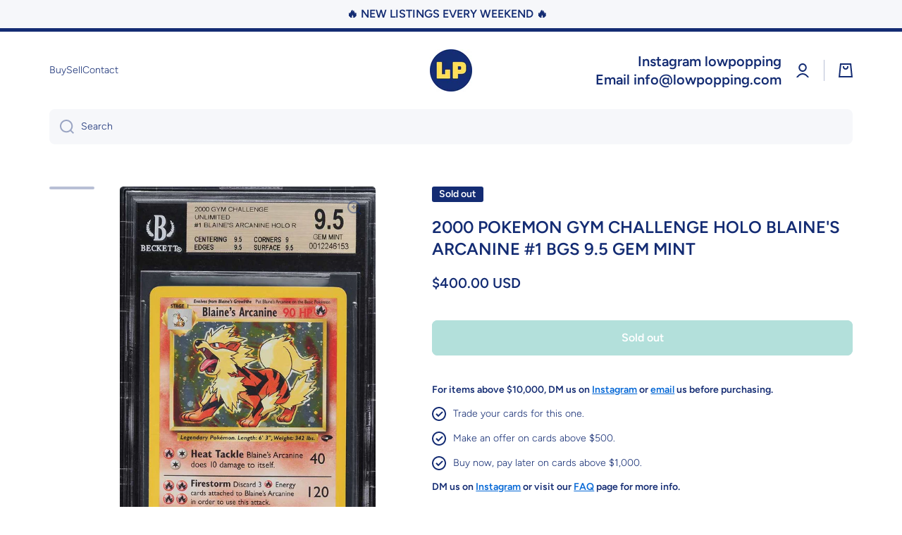

--- FILE ---
content_type: text/javascript
request_url: https://lowpopping.com/cdn/shop/t/18/assets/component-recently-viewed-products.js?v=177959183012347499841706276197
body_size: 70
content:
class recordRecentlyViewedProducts extends HTMLElement{constructor(){super(),this.name="minion_recently_viewed",this.recordRecentlyViewed()}config(){return{howManyToStoreInMemory:Number(this.getAttribute("data-count"))+1,settings:this.getAttribute("data-settings")}}setCookie(name,value,days){var expires="";if(days){var date=new Date;date.setTime(date.getTime()+days*24*60*60*1e3),expires="; expires="+date.toUTCString()}document.cookie=name+"="+(value||"")+expires+"; path=/"}getCookie(name){for(var nameEQ=name+"=",ca=document.cookie.split(";"),i=0;i<ca.length;i++){for(var c=ca[i];c.charAt(0)==" ";)c=c.substring(1,c.length);if(c.indexOf(nameEQ)==0){var arr=c.substring(nameEQ.length,c.length);return arr.split(" ")}}return[]}recordRecentlyViewed(){var config=this.config(),recentlyViewed=this.getCookie(this.name);if(window.location.pathname.indexOf("/products/")!==-1){var productHandle=document.querySelector("[data-product-handle]").getAttribute("data-product-handle"),position=-1;recentlyViewed&&(position=recentlyViewed.indexOf(productHandle)),position===-1?(recentlyViewed.unshift(productHandle),recentlyViewed=recentlyViewed.splice(0,config.howManyToStoreInMemory)):(recentlyViewed.splice(position,1),recentlyViewed.unshift(productHandle)),this.setCookie(this.name,recentlyViewed.join(" "),1)}}}class recentlyViewedProducts extends recordRecentlyViewedProducts{constructor(){super();var currentproducts=this.getCookie(this.name);if(!(currentproducts.length<=1)){if(window.location.pathname.indexOf("/products/")!==-1){var productHandle=document.querySelector("[data-product-handle]").getAttribute("data-product-handle"),index=currentproducts.indexOf(productHandle);index!==-1&&currentproducts.splice(index,1)}currentproducts=currentproducts.join("||"),this.getProducts(currentproducts)}}getProducts(currentproducts){var _this=this;fetch(`${window.shopUrl}/collections/all?view=ajax_recently_viewed&sort_by=${currentproducts}||${this.config().settings}`).then(response=>response.text()).then(responseText=>{_this.classList.remove("hide");var html=_this.querySelector(".recently-viewed-products-content").innerHTML;_this.querySelector(".recently-viewed-products-content").innerHTML=html+responseText,console.log("her"),initImageScale()})}}customElements.define("recently-viewed-products",recentlyViewedProducts),!document.querySelector("recently-viewed-products")&&customElements.define("recently-viewed-products-record",recordRecentlyViewedProducts);
//# sourceMappingURL=/cdn/shop/t/18/assets/component-recently-viewed-products.js.map?v=177959183012347499841706276197
